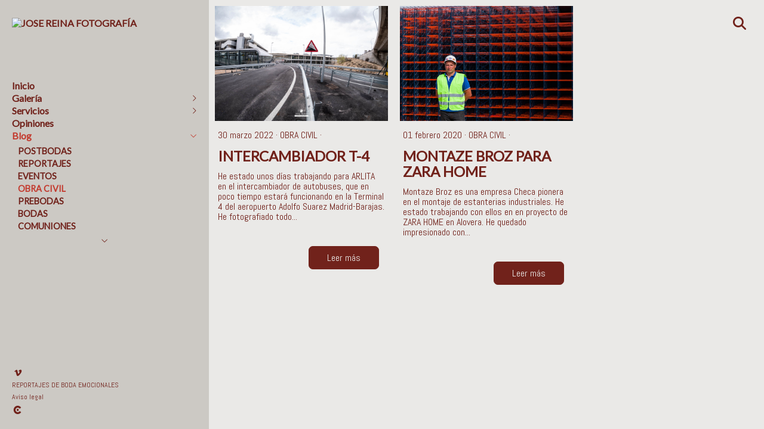

--- FILE ---
content_type: text/html; charset=UTF-8
request_url: https://www.josereina.es/blog/category/obra-civil
body_size: 15426
content:
<!DOCTYPE html>
<html lang="es">

  <head>

    
<style>
html,body{background-color:;}
</style>
<base href="https://www.josereina.es" />
<meta charset="utf-8" />
<meta http-equiv="content-type" content="text/html; charset=utf-8" />
<meta http-equiv="content-language" content="es" />
<title>OBRA CIVIL - JOSE REINA FOTOGRAFÍA</title>
<meta name="description" content="REPORTAJES DE BODA EMOCIONALES. FOTOGRAFIA DE PRODUCTO, EVENTOS, ALCALA DE HENARES, GUADALAJARA, MADRID" />
<meta name="viewport" content="width=device-width, height=device-height, initial-scale=1.0, maximum-scale=1.0, user-scalable=0" />
<meta name="theme-color" content="" />
<link rel="dns-prefetch" href="https://maxcdn.bootstrapcdn.com">
<link rel="dns-prefetch" href="https://cdnjs.cloudflare.com">
<link rel="dns-prefetch" href="https://s3.eu-west-1.amazonaws.com"><link rel="preconnect" href="https://s3.eu-west-1.amazonaws.com" crossorigin="anonymous">
<meta name="generator" content="dinaCMS Arcadina">
<link rel="alternate" href="https://www.josereina.es/rss.xml" title="JOSE REINA FOTOGRAFÍA" type="application/rss+xml" />
<link rel="canonical" href="https://www.josereina.es/blog/category/obra-civil">
<meta property="content:id" content="390" />
<meta property="content:id_sup" content="999992" />
<meta property="content:type" content="blogcat" />

<meta property="og:type" content="article">
<meta property="og:title" content="OBRA CIVIL - JOSE REINA FOTOGRAFÍA">
<meta property="og:description" content="REPORTAJES DE BODA EMOCIONALES. FOTOGRAFIA DE PRODUCTO, EVENTOS, ALCALA DE HENARES, GUADALAJARA, MADRID">
<meta property="og:url" content="https://www.josereina.es/blog/category/obra-civil">
<meta property="og:image" content="https://www.josereina.es/sh/cdn/22435/999999/_logo_20220929093029633565b5c3684.sized.png">
<meta property="og:image:type" content="image/jpeg" />
<meta property="og:image:width" content="640" />
<meta property="og:image:height" content="480" />
<meta name="twitter:card" content="summary_large_image" />
<meta name="twitter:title" content="OBRA CIVIL - JOSE REINA FOTOGRAFÍA" />
<meta name="twitter:description" content="REPORTAJES DE BODA EMOCIONALES. FOTOGRAFIA DE PRODUCTO, EVENTOS, ALCALA DE HENARES, GUADALAJARA, MADRID">
<meta property="twitter:image" content="https://www.josereina.es/sh/cdn/22435/999999/_logo_20220929093029633565b5c3684.sized.png">
<link rel="image_src" href="https://www.josereina.es/sh/cdn/22435/999999/_logo_20220929093029633565b5c3684.sized.png">
<script type="text/javascript">
var DINA_CONTENT_ID=390;
var MODO_WEB='p';
var DINA_URI=["blog","category","obra-civil"]
var HTTP_PROTOCOL='https://'
var IN_DEMOS=false
var IN_MULTINICIO=false
var DINA_MOBILE=false;
var DINA_DEVICE={"type":"Desktop","os":"MacOS","osVersion":"Otros","userAgent":"Chrome","userAgentVersion":"131.0.0.0","force":false,"userAgentString":"Mozilla\/5.0 (Macintosh; Intel Mac OS X 10_15_7) AppleWebKit\/537.36 (KHTML, like Gecko) Chrome\/131.0.0.0 Safari\/537.36; ClaudeBot\/1.0; +claudebot@anthropic.com)"};
var DINA_THEME_NAME='bangkok';
var DINA_THEME_MODULES={"menu":"bangkok","footer":"bangkok","page":"bangkok","inicio":"transparent","intro":"infinite","texto":"bangkok","galeria":"infinite","blog":"infinite","contacto":"bangkok","noticias":"bangkok","libro":"bangkok","galeria_instagram":"basic","menu_mobile":"classic","menu_desktop":"classicv","landing":"basic"};
var DINA_TEMPLATE='blog';
var DINA_THEME_WHITE=false;
var DINA_ENABLE_RESIZE=false;
var DINA_ESCAPED_FRAGMENT=false;
var DINA_ICONS={"500px":"fa-brands fa-500px","ad":"fa-solid fa-ad","address-card-o":"fa-regular fa-address-card","address-card":"fa-regular fa-address-card","alarm-clock":"fa-light fa-alarm-clock","align-center":"fa-solid fa-align-center","align-left":"fa-solid fa-align-left","align-right":"fa-solid fa-align-right","analytics":"fa-solid fa-analytics","angle-double-down":"fa-light fa-angle-double-down","angle-double-left":"fa-light fa-angle-double-left","angle-double-right":"fa-light fa-angle-double-right","angle-double-up":"fa-light fa-angle-double-up","angle-down":"fa-light fa-angle-down","angle-left":"fa-light fa-angle-left","angle-right":"fa-light fa-angle-right","angle-up":"fa-light fa-angle-up","area-chart":"fa-solid fa-chart-area","arrow-circle-o-down":"fa-regular fa-arrow-alt-circle-down","arrow-circle-o-left":"fa-regular fa-arrow-alt-circle-left","arrow-circle-o-right":"fa-regular fa-arrow-alt-circle-right","arrow-circle-o-up":"fa-regular fa-arrow-alt-circle-up","arrow-down":"fa-solid fa-arrow-down","arrow-left":"fa-solid fa-arrow-left","arrow-right":"fa-solid fa-arrow-right","arrow-right-long":"fa-light fa-long-arrow-right","arrow-up":"fa-solid fa-arrow-up","arrows-alt":"fa-solid fa-arrows-alt","arrows-h":"fa-solid fa-arrows-h","arrows-v":"fa-solid fa-arrows-v","arrows":"fa-solid fa-arrows","arrows-light":"fa-light fa-arrows-up-down-left-right","asterisk":"fa-solid fa-asterisk","badge-dollar":"fa-solid fa-badge-dollar","badge-percent":"fa-solid fa-badge-percent","badge":"fa-solid fa-badge","ban":"fa-solid fa-ban","bars":"fa-solid fa-bars","behance":"fa-brands fa-behance","bell-o":"fa-regular fa-bell","blank":"fa-solid fa-fw","blogger-b":"fa-brands fa-blogger-b","blogger":"fa-brands fa-blogger-b","bold":"fa-solid fa-bold","bolt":"fa-solid fa-bolt","book":"fa-solid fa-book","booking":"fa-regular fa-book-user","bookmark":"fa-solid fa-bookmark","brain":"fa-regular fa-head-side-brain","browser":"fa-regular fa-browser","calculator":"fa-solid fa-calculator","calendar":"fa-regular fa-calendar-alt","calendar-add":"fa-regular fa-calendar-plus","calendar-star":"fa-regular fa-calendar-star","calendar-check":"fa-regular fa-calendar-check","camera-retro":"fa-solid fa-camera-retro","camera":"fa-solid fa-camera","card":"fa-solid fa-credit-card","caret-down":"fa-solid fa-caret-down","caret-left":"fa-solid fa-caret-left","caret-right":"fa-solid fa-caret-right","caret-up":"fa-solid fa-caret-up","cart-circle-plus":"fa-solid fa-cart-circle-plus","cart-down":"fa-solid fa-cart-down","cart-left":"fa-solid fa-cart-left","cart-right":"fa-solid fa-cart-right","cart-up":"fa-solid fa-cart-up","certificate":"fa-solid fa-certificate","chart-area":"fa-solid fa-chart-area","chart-bar":"fa-solid fa-chart-bar","chart-line":"fa-solid fa-chart-line","check":"fa-solid fa-check","checked":"fa-solid fa-check-square","check-circle":"fa-solid fa-check-circle","chevron-down":"fa-light fa-chevron-down","previous":"fa-light fa-chevron-left","prev":"fa-light fa-chevron-left","chevron-left":"fa-light fa-chevron-left","chevron-right":"fa-light fa-chevron-right","next":"fa-light fa-chevron-right","chevron-up":"fa-light fa-chevron-up","circle-notch":"fa-solid fa-circle-notch","circle-o-notch":"fa-solid fa-circle-notch fa-spin","circle-thin":"fa-regular fa-circle","circle":"fa-solid fa-circle","clipboard-list-check":"fa-solid fa-clipboard-list-check","clipboard-list":"fa-solid fa-clipboard-list","clipboard":"fa-solid fa-paste","clock-o":"fa-regular fa-clock","clock":"fa-regular fa-clock","clone":"fa-regular fa-clone","close":"fa-light fa-xmark","cloud":"fa-solid fa-cloud","cloud-download":"fa-solid fa-cloud-download","cloud-upload":"fa-solid fa-cloud-upload","cloud-plus":"fa-solid fa-cloud-plus","code":"fa-regular fa-code","cog":"fa-solid fa-cog","columns":"fa-regular fa-columns","comment":"fa-solid fa-comment","commenting-o":"fa-regular fa-commenting","comments-o":"fa-regular fa-comments","comments":"fa-solid fa-comments","compress":"fa-solid fa-compress-alt","connect":"fa-solid fa-right-to-bracket","copy":"fa-solid fa-copy","copyright":"fa-solid fa-copyright","credit-card-alt":"fa-solid fa-credit-card","credit-card":"fa-solid fa-credit-card","crono":"fa-regular fa-stopwatch","crosshairs":"fa-light fa-crosshairs","css3":"fa-brands fa-css3","cubes":"fa-solid fa-cubes","delicious":"fa-brands fa-delicious","desktop":"fa-solid fa-desktop","deviantart":"fa-brands fa-deviantart","dot-circle":"fa-regular fa-dot-circle","download":"fa-solid fa-download","dribbble":"fa-brands fa-dribbble","ellipsis-v":"fa-solid fa-ellipsis-v","email":"fa-solid fa-envelope","envelope-o":"fa-solid fa-envelope","envelope":"fa-solid fa-envelope","envelope-open":"fa-regular fa-envelope-open","eraser":"fa-solid fa-eraser","exchange":"fa-solid fa-exchange","exclamation-circle":"fa-solid fa-exclamation-circle","exclamation-triangle":"fa-solid fa-exclamation-triangle","exclamation":"fa-solid fa-exclamation","expand":"fa-solid fa-expand","external-link":"fa-solid fa-external-link","eye":"fa-solid fa-eye","eye-slash":"fa-solid fa-eye-slash","face-grin":"fa-solid fa-grin","facebook":"fa-brands fa-facebook-f","fast-backward":"fa-solid fa-fast-backward","fast-forward":"fa-solid fa-fast-forward","file-code-o":"fa-regular fa-file-code","file-import":"fa-solid fa-file-import","file-o":"fa-regular fa-file","file-pen":"fa-solid fa-file-pen","file-pdf-o":"fa-regular fa-file-pdf","file-signature":"fa-regular fa-file-signature","file-text-o":"fa-regular fa-file-alt","file-text":"fa-solid fa-file-alt","file-video-o":"fa-regular fa-file-video","file":"fa-solid fa-file","files-o":"fa-regular fa-copy","file-image":"fa-regular fa-file-image","file-edit":"fa-regular fa-file-edit","file-alt":"fa-regular fa-file-alt","flag":"fa-solid fa-flag","flickr":"fa-brands fa-flickr","folder":"fa-solid fa-folder","folder-plus":"fa-solid fa-folder-plus","folders":"fa-solid fa-folders","folder-tree":"fa-solid fa-folder-tree","folder-upload":"fa-solid fa-folder-upload","folder-download":"fa-solid fa-folder-download","folder-open":"fa-solid fa-folder-open","font":"fa-solid fa-font","font-case":"fa-regular fa-font-case","foursquare":"fa-brands fa-foursquare","frown-o":"fa-regular fa-frown","fullscreen-off":"fa-solid fa-compress","fullscreen-on":"fa-solid fa-expand","gifts":"fa-solid fa-gifts","globe":"fa-solid fa-globe-americas","grid":"fa-solid fa-th","google":"fa-brands fa-google","google-plus":"fa-brands fa-google-plus-g","googleplus":"fa-brands fa-google-plus-g","hashtag":"fa-solid fa-hashtag","hdd-o":"fa-regular fa-hdd","heart":"fa-solid fa-heart","heart-circle-plus":"fa-solid fa-heart-circle-plus","help":"fa-solid fa-question-circle","history":"fa-solid fa-history","home":"fa-solid fa-home","hourglass":"fa-solid fa-hourglass","ia":"fa-regular fa-head-side-brain","icons":"fa-solid fa-icons","id-card-o":"fa-regular fa-id-card","id-card":"fa-solid fa-id-card","image-polaroid":"fa-solid fa-image-polaroid","image":"fa-regular fa-image","images":"fa-regular fa-images","info-circle":"fa-solid fa-info-circle","info-questiff":"fa-solid fa-info-question","info-question":"fa-solid fa-info-question","info":"fa-solid fa-info","instagram":"fa-brands fa-instagram","italic":"fa-solid fa-italic","key":"fa-solid fa-key","language":"fa-regular fa-language","laptop":"fa-solid fa-laptop","line-chart":"fa-solid fa-chart-line","link":"fa-solid fa-link","linkedin-in":"fa-brands fa-linkedin-in","linkedin":"fa-brands fa-linkedin-in","list-ol":"fa-solid fa-list-ol","list":"fa-solid fa-list","lock":"fa-solid fa-lock","long-arrow-down":"fa-light fa-long-arrow-down","long-arrow-left":"fa-light fa-long-arrow-left","long-arrow-right":"fa-light fa-long-arrow-right","long-arrow-up":"fa-light fa-long-arrow-up","mail":"fa-solid fa-envelope","mail-bulk":"fa-solid fa-mail-bulk","map-marker":"fa-solid fa-location-dot","map-marker-edit":"fa-solid fa-location-pin","map-o":"fa-solid fa-map","megaphone":"fa-solid fa-megaphone","minus-circle":"fa-solid fa-minus-circle","minus-light":"fa-light fa-minus","minus-square":"fa-regular fa-minus-square","minus":"fa-solid fa-minus","mobile":"fa-solid fa-mobile-alt","money":"fa-regular fa-money-bill-alt","mouse-alt":"fa-regular fa-mouse-alt","music":"fa-solid fa-music","newspaper-o":"fa-regular fa-newspaper","paint-brush":"fa-solid fa-paint-brush","palette":"fa-solid fa-palette","paper-plane":"fa-solid fa-paper-plane","paste":"fa-solid fa-paste","paypal":"fa-brands fa-paypal","pause":"fa-solid fa-pause","pencil":"fa-solid fa-pencil","percent":"fa-solid fa-percent","phone":"fa-solid fa-phone-alt","photo-video":"fa-solid fa-photo-video","picasa":"fa-solid fa-life-ring","picture-o":"fa-regular fa-image","picture":"fa-regular fa-image","pinterest-p":"fa-brands fa-pinterest-p","pinterest":"fa-brands fa-pinterest-p","play-circle":"fa-solid fa-play-circle","play":"fa-solid fa-play","plug":"fa-solid fa-plug","plus-circle":"fa-solid fa-plus-circle","plus-light":"fa-light fa-plus","plus-square":"fa-regular fa-plus-square","plus":"fa-solid fa-plus","portrait":"fa-regular fa-portrait","power-off":"fa-solid fa-power-off","preview":"fa-solid fa-file-search","print":"fa-solid fa-print","prohibited":"fa-solid fa-minus-circle","pulse":"fa-solid fa-spinner fa-pulse","qr-code":"fa-regular fa-qrcode","qrcode":"fa-regular fa-qrcode","question":"fa-solid fa-question-circle","question-circle":"fa-solid fa-question-circle","radio":"fa-regular fa-circle","radio-checked":"fa-regular fa-dot-circle","random":"fa-solid fa-random","receipt":"fa-light fa-receipt","reddit":"fa-brands fa-reddit","redo":"fa-solid fa-redo","refresh":"fa-solid fa-sync","rocket":"fa-regular fa-rocket","rocket-launch":"fa-regular fa-rocket-launch","rss":"fa-solid fa-rss","search-plus":"fa-solid fa-search-plus","search":"fa-solid fa-search","send":"fa-solid fa-paper-plane","sessions":"fa-regular fa-calendar-check","sessiontypes":"fa-regular fa-camera-retro","share-alt":"fa-solid fa-share-alt","share-square-o":"fa-solid fa-share-square","share":"fa-solid fa-share","shipping-fast":"fa-solid fa-shipping-fast","shopping-basket":"fa-solid fa-shopping-basket","shopping-cart-plus":"fa-solid fa-cart-plus","shopping-cart":"fa-solid fa-shopping-cart","sign-in":"fa-solid fa-sign-in","sign-out":"fa-solid fa-sign-out","sitemap":"fa-solid fa-sitemap","skype":"fa-brands fa-skype","sliders-h":"fa-regular fa-sliders-h","sliders-v-square":"fa-solid fa-sliders-v-square","smile-o":"fa-regular fa-smile","sms":"fa-regular fa-sms","sort-alpha-asc":"fa-solid fa-sort-alpha-down","sort":"fa-solid fa-sort","sparkles":"fa-solid fa-sparkles","spin":"fa-spin","spinner-third":"fa-solid fa-spinner-third fa-pulse","star-o":"fa-regular fa-star","star":"fa-solid fa-star","star-half-o":"fa-solid fa-star-half-stroke","stars":"fa-solid fa-stars","step-backward":"fa-solid fa-step-backward","step-forward":"fa-solid fa-step-forward","sticky-note-o":"fa-regular fa-sticky-note","sticky-note":"fa-solid fa-sticky-note","stream":"fa-light fa-stream","sync":"fa-solid fa-sync","table":"fa-light fa-table","tablet":"fa-solid fa-tablet-alt","tachometer":"fa-solid fa-tachometer-alt","tag":"fa-solid fa-tag","tasks":"fa-solid fa-tasks-alt","telegram":"fa-brands fa-telegram","text-width":"fa-regular fa-text-width","th-large":"fa-solid fa-th-large","th":"fa-solid fa-th","thumbs-o-up":"fa-solid fa-thumbs-up","thumbs-up":"fa-solid fa-thumbs-up","thumbtack":"fa-solid fa-thumbtack","tiktok":"fa-brands fa-tiktok","times":"fa-solid fa-xmark","tools":"fa-solid fa-tools","toolbox":"fa-solid fa-toolbox","trash-o":"fa-regular fa-trash-can","trash":"fa-solid fa-trash-can","truck":"fa-solid fa-truck","tumblr":"fa-brands fa-tumblr","twitch":"fa-brands fa-twitch","twitter":"fa-brands fa-x-twitter","unchecked":"fa-regular fa-square","undo":"fa-solid fa-undo","unlock":"fa-solid fa-unlock","upload":"fa-solid fa-upload","upselling":"fa-solid fa-arrow-circle-up","user-edit":"fa-solid fa-user-edit","user-secret":"fa-solid fa-user-secret","user":"fa-solid fa-user","users":"fa-solid fa-users","users-cog":"fa-solid fa-users-cog","video-camera":"fa-solid fa-video","vimeo":"fa-brands fa-vimeo-v","vk":"fa-brands fa-vk","volume-off":"fa-solid fa-volume-off","volume-up":"fa-solid fa-volume-up","wait":"fa-solid fa-circle-notch fa-spin","warning":"fa-solid fa-exclamation-circle","whatsapp":"fa-brands fa-whatsapp","window-maximize":"fa-solid fa-window-maximize","window-minimize":"fa-solid fa-window-minimize","wrench":"fa-solid fa-wrench","yahoo":"fa-brands fa-yahoo","youtube-play":"fa-brands fa-youtube","youtube":"fa-brands fa-youtube"}
</script>

<!-- Structured data LD+JSON -->
<script type="application/ld+json">
{"@context":"http://schema.org","@graph":[{"@type":"WebSite","@id":"https://www.josereina.es","name":"JOSE REINA FOTOGRAFÍA","description":"REPORTAJES DE BODA EMOCIONALES. FOTOGRAFIA DE PRODUCTO, EVENTOS, ALCALA DE HENARES, GUADALAJARA, MADRID","inLanguage":"es"},{"@type":"BreadcrumbList","itemListElement":[{"@type":"ListItem","position":1,"name":"JOSE REINA FOTOGRAFÍA","item":"https://www.josereina.es"},{"@type":"ListItem","position":2,"name":"Categorías blog","item":"https://www.josereina.es/"},{"@type":"ListItem","position":3,"name":"OBRA CIVIL","item":"https://www.josereina.es/blog/category/obra-civil"}]}]}
</script>


<link rel="icon" href="https://cdn1.arcadinacloud.com/22435/999999/_favicon_2025032009524367dbe56b7b3c4.png">
<link rel="apple-touch-icon" href="https://cdn1.arcadinacloud.com/22435/999999/_favicon_2025032009524367dbe56b7b3c4.png">


    
<link rel="stylesheet" type="text/css" href="https://cdnjs.cloudflare.com/ajax/libs/jqueryui/1.11.4/themes/smoothness/jquery-ui.min.css">
<link rel="stylesheet" type="text/css" href="https://maxcdn.bootstrapcdn.com/bootstrap/3.3.6/css/bootstrap.min.css">
<link rel="stylesheet" type="text/css" href="https://kit.fontawesome.com/7dbbd6cc12.css">
<link rel="stylesheet" type="text/css" href="https://static.arcadina.net/dinacms/js/aviso-legal-popup.css?ts=20260116114904">
<link rel="stylesheet" type="text/css" href="https://static.arcadina.net/dinacms/theme2/layouts/css/fixed/cbcontent.css?ts=20260116114904">
<link rel="stylesheet" type="text/css" href="https://static.arcadina.net/dinacms/theme2/layouts/css/fixed/ionicons/css/ionicons.min.css?ts=20260116114904">
<!-- Code snippet to speed up Google Fonts rendering: googlefonts.3perf.com -->
<link rel="dns-prefetch" href="https://fonts.gstatic.com">
<link rel="dns-prefetch" href="https://fonts.googleapis.com">
<link rel="preconnect" href="https://fonts.gstatic.com" crossorigin="anonymous">
<link rel="preconnect" href="https://fonts.googleapis.com" crossorigin="anonymous">
<script type="text/javascript">
!function(e,n,t){"use strict";var o="https://fonts.googleapis.com/css?family=Lato|Abel|Source+Sans+Pro|Rock+Salt&display=swap",r="__3perf_googleFontsStylesheet";function c(e){(n.head||n.body).appendChild(e)}function a(){var e=n.createElement("link");e.href=o,e.rel="stylesheet",c(e)}function f(e){if(!n.getElementById(r)){var t=n.createElement("style");t.id=r,c(t)}n.getElementById(r).innerHTML=e}e.FontFace&&e.FontFace.prototype.hasOwnProperty("display")?(t[r]&&f(t[r]),fetch(o).then(function(e){return e.text()}).then(function(e){return e.replace(/@font-face {/g,"@font-face{font-display:swap;")}).then(function(e){return t[r]=e}).then(f).catch(a)):a()}(window,document,localStorage);
</script>
<!-- End of code snippet for Google Fonts -->
<link rel="preload" href="https://www.josereina.es/content/css/bundle-blog.css?ts=20260118024526" as="style" />
<link rel="stylesheet" type="text/css" href="https://www.josereina.es/content/css/bundle-blog.css?ts=20260118024526" />


    


    
<style></style><style>
            .infinite-text-hide{
              opacity: 1 !important;
            }
          
        @media(max-width: 801px){
          .template-blog.base-module-infinite .post-items{
            padding-top: 10px;
            padding-bottom: 10px;
          }
        }
      
            @media (min-width: 801px) {
              .post-items,
              .post-items-grande {
                width: calc(100% - 20px);
              }

              
        .template-blog.base-module-infinite .post-items,
        .template-blog.base-module-infinite .post-items-grande{
          margin: 10px;
        }
      
            }
            @media (min-width: 760px) {
              .post-items {
                width: calc(50% - 20px);
              }

              .post-items-grande {
                width: calc(100% - 20px);
              }

              
        .template-blog.base-module-infinite .post-items,
        .template-blog.base-module-infinite .post-items-grande{
          margin: 10px;
        }
      
            }
            @media (min-width: 952px) {
              .post-items {
                width: calc(33.33333333% - 20px);
              }

              .post-items-grande {
                width: calc(66.66666666% - 20px);
              }

              
        .template-blog.base-module-infinite .post-items,
        .template-blog.base-module-infinite .post-items-grande{
          margin: 10px;
        }
      
            }.infinite-post-head,
            .content-blog-title,
            .infinite-blog-post-head,
            .post-head{
              text-align: left !important;
            }
           
      .infinite-post .infinite-post-img:hover img{
        opacity: 0.7;
      }
    </style><style>@media(max-width: 801px){
          .content-footer{
            background-color: transparent;
          }
          body:not(.template-inicio) #arizona-main .arizona-footer,
          body:not(.template-inicio) #bangkok-main .bangkok-footer,
          body:not(.template-inicio) #cairo2-main .cairo2-footer:not(.bottom-align-text),
          body:not(.template-inicio) #newyork2-main footer.newyork2-footer,
          body:not(.template-inicio) #sydney2-main .sydney2-footer,
          body:not(.template-inicio) #tokyo2-main .tokyo2-footer,
          body:not(.template-inicio) #venezia2-main .venezia2-footer{
            background-color: rgba(234,233,231,0.99) !important;
          }
        }</style><style type='text/css'>@media(min-width: 801px){}</style><style>
          .content-module-menu_desktop.menu-classicv .opcion-blog ul{
            text-transform:uppercase
          }
        </style><style>
          .content-module-menu_mobile.menu-classic .item-toggle-999992{
            text-transform:uppercase
          }
        @media(max-width: 801px){}</style>

    
<script type="text/javascript" src="https://cdnjs.cloudflare.com/ajax/libs/jquery/1.11.1/jquery.min.js"></script>
<script type="text/javascript" src="https://cdnjs.cloudflare.com/ajax/libs/jqueryui/1.11.4/jquery-ui.min.js"></script>
<script type="text/javascript" src="https://cdnjs.cloudflare.com/ajax/libs/jquery-migrate/1.3.0/jquery-migrate.min.js"></script>
<script type="text/javascript" src="https://cdnjs.cloudflare.com/ajax/libs/js-cookie/2.2.1/js.cookie.min.js"></script>
<script type="text/javascript" src="https://maxcdn.bootstrapcdn.com/bootstrap/3.3.6/js/bootstrap.min.js"></script>
<script type="text/javascript" src="https://static.arcadina.net/dinacms/js/basic.js?ts=20260116114904"></script>
<script type="text/javascript" src="https://static.arcadina.net/dinacms/js/aviso-legal-popup.js?ts=20260116114904"></script>
<script type="text/javascript" src="https://static.arcadina.net/dinacms/js/dinaicon.js?ts=20260116114904"></script>
<script type="text/javascript">
var DINA_URI = ["blog","category","obra-civil"];
var DINA_WEB_URL = "https://www.josereina.es";
var DINA_GESTION_URL = "https://www.josereina.es/gestion";
var DINA_THEME_URL = "https://www.josereina.es/theme/bangkok";
var DINA_AUTH_TOKEN = "37d25193073979d46bad1f05e2870a44";
var video_auto = "0";
var FB_VERSION = "v2.9";
var FB_ID = "";
var txt_img_protect = "Esta imagen contiene copyright. Todos los derechos reservados. Prohibido su uso no autorizado.";
var DINA_DEVICE=getDinaDevice();
var DINA_ICONS={"500px":"fa-brands fa-500px","ad":"fa-solid fa-ad","address-card-o":"fa-regular fa-address-card","address-card":"fa-regular fa-address-card","alarm-clock":"fa-light fa-alarm-clock","align-center":"fa-solid fa-align-center","align-left":"fa-solid fa-align-left","align-right":"fa-solid fa-align-right","analytics":"fa-solid fa-analytics","angle-double-down":"fa-light fa-angle-double-down","angle-double-left":"fa-light fa-angle-double-left","angle-double-right":"fa-light fa-angle-double-right","angle-double-up":"fa-light fa-angle-double-up","angle-down":"fa-light fa-angle-down","angle-left":"fa-light fa-angle-left","angle-right":"fa-light fa-angle-right","angle-up":"fa-light fa-angle-up","area-chart":"fa-solid fa-chart-area","arrow-circle-o-down":"fa-regular fa-arrow-alt-circle-down","arrow-circle-o-left":"fa-regular fa-arrow-alt-circle-left","arrow-circle-o-right":"fa-regular fa-arrow-alt-circle-right","arrow-circle-o-up":"fa-regular fa-arrow-alt-circle-up","arrow-down":"fa-solid fa-arrow-down","arrow-left":"fa-solid fa-arrow-left","arrow-right":"fa-solid fa-arrow-right","arrow-right-long":"fa-light fa-long-arrow-right","arrow-up":"fa-solid fa-arrow-up","arrows-alt":"fa-solid fa-arrows-alt","arrows-h":"fa-solid fa-arrows-h","arrows-v":"fa-solid fa-arrows-v","arrows":"fa-solid fa-arrows","arrows-light":"fa-light fa-arrows-up-down-left-right","asterisk":"fa-solid fa-asterisk","badge-dollar":"fa-solid fa-badge-dollar","badge-percent":"fa-solid fa-badge-percent","badge":"fa-solid fa-badge","ban":"fa-solid fa-ban","bars":"fa-solid fa-bars","behance":"fa-brands fa-behance","bell-o":"fa-regular fa-bell","blank":"fa-solid fa-fw","blogger-b":"fa-brands fa-blogger-b","blogger":"fa-brands fa-blogger-b","bold":"fa-solid fa-bold","bolt":"fa-solid fa-bolt","book":"fa-solid fa-book","booking":"fa-regular fa-book-user","bookmark":"fa-solid fa-bookmark","brain":"fa-regular fa-head-side-brain","browser":"fa-regular fa-browser","calculator":"fa-solid fa-calculator","calendar":"fa-regular fa-calendar-alt","calendar-add":"fa-regular fa-calendar-plus","calendar-star":"fa-regular fa-calendar-star","calendar-check":"fa-regular fa-calendar-check","camera-retro":"fa-solid fa-camera-retro","camera":"fa-solid fa-camera","card":"fa-solid fa-credit-card","caret-down":"fa-solid fa-caret-down","caret-left":"fa-solid fa-caret-left","caret-right":"fa-solid fa-caret-right","caret-up":"fa-solid fa-caret-up","cart-circle-plus":"fa-solid fa-cart-circle-plus","cart-down":"fa-solid fa-cart-down","cart-left":"fa-solid fa-cart-left","cart-right":"fa-solid fa-cart-right","cart-up":"fa-solid fa-cart-up","certificate":"fa-solid fa-certificate","chart-area":"fa-solid fa-chart-area","chart-bar":"fa-solid fa-chart-bar","chart-line":"fa-solid fa-chart-line","check":"fa-solid fa-check","checked":"fa-solid fa-check-square","check-circle":"fa-solid fa-check-circle","chevron-down":"fa-light fa-chevron-down","previous":"fa-light fa-chevron-left","prev":"fa-light fa-chevron-left","chevron-left":"fa-light fa-chevron-left","chevron-right":"fa-light fa-chevron-right","next":"fa-light fa-chevron-right","chevron-up":"fa-light fa-chevron-up","circle-notch":"fa-solid fa-circle-notch","circle-o-notch":"fa-solid fa-circle-notch fa-spin","circle-thin":"fa-regular fa-circle","circle":"fa-solid fa-circle","clipboard-list-check":"fa-solid fa-clipboard-list-check","clipboard-list":"fa-solid fa-clipboard-list","clipboard":"fa-solid fa-paste","clock-o":"fa-regular fa-clock","clock":"fa-regular fa-clock","clone":"fa-regular fa-clone","close":"fa-light fa-xmark","cloud":"fa-solid fa-cloud","cloud-download":"fa-solid fa-cloud-download","cloud-upload":"fa-solid fa-cloud-upload","cloud-plus":"fa-solid fa-cloud-plus","code":"fa-regular fa-code","cog":"fa-solid fa-cog","columns":"fa-regular fa-columns","comment":"fa-solid fa-comment","commenting-o":"fa-regular fa-commenting","comments-o":"fa-regular fa-comments","comments":"fa-solid fa-comments","compress":"fa-solid fa-compress-alt","connect":"fa-solid fa-right-to-bracket","copy":"fa-solid fa-copy","copyright":"fa-solid fa-copyright","credit-card-alt":"fa-solid fa-credit-card","credit-card":"fa-solid fa-credit-card","crono":"fa-regular fa-stopwatch","crosshairs":"fa-light fa-crosshairs","css3":"fa-brands fa-css3","cubes":"fa-solid fa-cubes","delicious":"fa-brands fa-delicious","desktop":"fa-solid fa-desktop","deviantart":"fa-brands fa-deviantart","dot-circle":"fa-regular fa-dot-circle","download":"fa-solid fa-download","dribbble":"fa-brands fa-dribbble","ellipsis-v":"fa-solid fa-ellipsis-v","email":"fa-solid fa-envelope","envelope-o":"fa-solid fa-envelope","envelope":"fa-solid fa-envelope","envelope-open":"fa-regular fa-envelope-open","eraser":"fa-solid fa-eraser","exchange":"fa-solid fa-exchange","exclamation-circle":"fa-solid fa-exclamation-circle","exclamation-triangle":"fa-solid fa-exclamation-triangle","exclamation":"fa-solid fa-exclamation","expand":"fa-solid fa-expand","external-link":"fa-solid fa-external-link","eye":"fa-solid fa-eye","eye-slash":"fa-solid fa-eye-slash","face-grin":"fa-solid fa-grin","facebook":"fa-brands fa-facebook-f","fast-backward":"fa-solid fa-fast-backward","fast-forward":"fa-solid fa-fast-forward","file-code-o":"fa-regular fa-file-code","file-import":"fa-solid fa-file-import","file-o":"fa-regular fa-file","file-pen":"fa-solid fa-file-pen","file-pdf-o":"fa-regular fa-file-pdf","file-signature":"fa-regular fa-file-signature","file-text-o":"fa-regular fa-file-alt","file-text":"fa-solid fa-file-alt","file-video-o":"fa-regular fa-file-video","file":"fa-solid fa-file","files-o":"fa-regular fa-copy","file-image":"fa-regular fa-file-image","file-edit":"fa-regular fa-file-edit","file-alt":"fa-regular fa-file-alt","flag":"fa-solid fa-flag","flickr":"fa-brands fa-flickr","folder":"fa-solid fa-folder","folder-plus":"fa-solid fa-folder-plus","folders":"fa-solid fa-folders","folder-tree":"fa-solid fa-folder-tree","folder-upload":"fa-solid fa-folder-upload","folder-download":"fa-solid fa-folder-download","folder-open":"fa-solid fa-folder-open","font":"fa-solid fa-font","font-case":"fa-regular fa-font-case","foursquare":"fa-brands fa-foursquare","frown-o":"fa-regular fa-frown","fullscreen-off":"fa-solid fa-compress","fullscreen-on":"fa-solid fa-expand","gifts":"fa-solid fa-gifts","globe":"fa-solid fa-globe-americas","grid":"fa-solid fa-th","google":"fa-brands fa-google","google-plus":"fa-brands fa-google-plus-g","googleplus":"fa-brands fa-google-plus-g","hashtag":"fa-solid fa-hashtag","hdd-o":"fa-regular fa-hdd","heart":"fa-solid fa-heart","heart-circle-plus":"fa-solid fa-heart-circle-plus","help":"fa-solid fa-question-circle","history":"fa-solid fa-history","home":"fa-solid fa-home","hourglass":"fa-solid fa-hourglass","ia":"fa-regular fa-head-side-brain","icons":"fa-solid fa-icons","id-card-o":"fa-regular fa-id-card","id-card":"fa-solid fa-id-card","image-polaroid":"fa-solid fa-image-polaroid","image":"fa-regular fa-image","images":"fa-regular fa-images","info-circle":"fa-solid fa-info-circle","info-questiff":"fa-solid fa-info-question","info-question":"fa-solid fa-info-question","info":"fa-solid fa-info","instagram":"fa-brands fa-instagram","italic":"fa-solid fa-italic","key":"fa-solid fa-key","language":"fa-regular fa-language","laptop":"fa-solid fa-laptop","line-chart":"fa-solid fa-chart-line","link":"fa-solid fa-link","linkedin-in":"fa-brands fa-linkedin-in","linkedin":"fa-brands fa-linkedin-in","list-ol":"fa-solid fa-list-ol","list":"fa-solid fa-list","lock":"fa-solid fa-lock","long-arrow-down":"fa-light fa-long-arrow-down","long-arrow-left":"fa-light fa-long-arrow-left","long-arrow-right":"fa-light fa-long-arrow-right","long-arrow-up":"fa-light fa-long-arrow-up","mail":"fa-solid fa-envelope","mail-bulk":"fa-solid fa-mail-bulk","map-marker":"fa-solid fa-location-dot","map-marker-edit":"fa-solid fa-location-pin","map-o":"fa-solid fa-map","megaphone":"fa-solid fa-megaphone","minus-circle":"fa-solid fa-minus-circle","minus-light":"fa-light fa-minus","minus-square":"fa-regular fa-minus-square","minus":"fa-solid fa-minus","mobile":"fa-solid fa-mobile-alt","money":"fa-regular fa-money-bill-alt","mouse-alt":"fa-regular fa-mouse-alt","music":"fa-solid fa-music","newspaper-o":"fa-regular fa-newspaper","paint-brush":"fa-solid fa-paint-brush","palette":"fa-solid fa-palette","paper-plane":"fa-solid fa-paper-plane","paste":"fa-solid fa-paste","paypal":"fa-brands fa-paypal","pause":"fa-solid fa-pause","pencil":"fa-solid fa-pencil","percent":"fa-solid fa-percent","phone":"fa-solid fa-phone-alt","photo-video":"fa-solid fa-photo-video","picasa":"fa-solid fa-life-ring","picture-o":"fa-regular fa-image","picture":"fa-regular fa-image","pinterest-p":"fa-brands fa-pinterest-p","pinterest":"fa-brands fa-pinterest-p","play-circle":"fa-solid fa-play-circle","play":"fa-solid fa-play","plug":"fa-solid fa-plug","plus-circle":"fa-solid fa-plus-circle","plus-light":"fa-light fa-plus","plus-square":"fa-regular fa-plus-square","plus":"fa-solid fa-plus","portrait":"fa-regular fa-portrait","power-off":"fa-solid fa-power-off","preview":"fa-solid fa-file-search","print":"fa-solid fa-print","prohibited":"fa-solid fa-minus-circle","pulse":"fa-solid fa-spinner fa-pulse","qr-code":"fa-regular fa-qrcode","qrcode":"fa-regular fa-qrcode","question":"fa-solid fa-question-circle","question-circle":"fa-solid fa-question-circle","radio":"fa-regular fa-circle","radio-checked":"fa-regular fa-dot-circle","random":"fa-solid fa-random","receipt":"fa-light fa-receipt","reddit":"fa-brands fa-reddit","redo":"fa-solid fa-redo","refresh":"fa-solid fa-sync","rocket":"fa-regular fa-rocket","rocket-launch":"fa-regular fa-rocket-launch","rss":"fa-solid fa-rss","search-plus":"fa-solid fa-search-plus","search":"fa-solid fa-search","send":"fa-solid fa-paper-plane","sessions":"fa-regular fa-calendar-check","sessiontypes":"fa-regular fa-camera-retro","share-alt":"fa-solid fa-share-alt","share-square-o":"fa-solid fa-share-square","share":"fa-solid fa-share","shipping-fast":"fa-solid fa-shipping-fast","shopping-basket":"fa-solid fa-shopping-basket","shopping-cart-plus":"fa-solid fa-cart-plus","shopping-cart":"fa-solid fa-shopping-cart","sign-in":"fa-solid fa-sign-in","sign-out":"fa-solid fa-sign-out","sitemap":"fa-solid fa-sitemap","skype":"fa-brands fa-skype","sliders-h":"fa-regular fa-sliders-h","sliders-v-square":"fa-solid fa-sliders-v-square","smile-o":"fa-regular fa-smile","sms":"fa-regular fa-sms","sort-alpha-asc":"fa-solid fa-sort-alpha-down","sort":"fa-solid fa-sort","sparkles":"fa-solid fa-sparkles","spin":"fa-spin","spinner-third":"fa-solid fa-spinner-third fa-pulse","star-o":"fa-regular fa-star","star":"fa-solid fa-star","star-half-o":"fa-solid fa-star-half-stroke","stars":"fa-solid fa-stars","step-backward":"fa-solid fa-step-backward","step-forward":"fa-solid fa-step-forward","sticky-note-o":"fa-regular fa-sticky-note","sticky-note":"fa-solid fa-sticky-note","stream":"fa-light fa-stream","sync":"fa-solid fa-sync","table":"fa-light fa-table","tablet":"fa-solid fa-tablet-alt","tachometer":"fa-solid fa-tachometer-alt","tag":"fa-solid fa-tag","tasks":"fa-solid fa-tasks-alt","telegram":"fa-brands fa-telegram","text-width":"fa-regular fa-text-width","th-large":"fa-solid fa-th-large","th":"fa-solid fa-th","thumbs-o-up":"fa-solid fa-thumbs-up","thumbs-up":"fa-solid fa-thumbs-up","thumbtack":"fa-solid fa-thumbtack","tiktok":"fa-brands fa-tiktok","times":"fa-solid fa-xmark","tools":"fa-solid fa-tools","toolbox":"fa-solid fa-toolbox","trash-o":"fa-regular fa-trash-can","trash":"fa-solid fa-trash-can","truck":"fa-solid fa-truck","tumblr":"fa-brands fa-tumblr","twitch":"fa-brands fa-twitch","twitter":"fa-brands fa-x-twitter","unchecked":"fa-regular fa-square","undo":"fa-solid fa-undo","unlock":"fa-solid fa-unlock","upload":"fa-solid fa-upload","upselling":"fa-solid fa-arrow-circle-up","user-edit":"fa-solid fa-user-edit","user-secret":"fa-solid fa-user-secret","user":"fa-solid fa-user","users":"fa-solid fa-users","users-cog":"fa-solid fa-users-cog","video-camera":"fa-solid fa-video","vimeo":"fa-brands fa-vimeo-v","vk":"fa-brands fa-vk","volume-off":"fa-solid fa-volume-off","volume-up":"fa-solid fa-volume-up","wait":"fa-solid fa-circle-notch fa-spin","warning":"fa-solid fa-exclamation-circle","whatsapp":"fa-brands fa-whatsapp","window-maximize":"fa-solid fa-window-maximize","window-minimize":"fa-solid fa-window-minimize","wrench":"fa-solid fa-wrench","yahoo":"fa-brands fa-yahoo","youtube-play":"fa-brands fa-youtube","youtube":"fa-brands fa-youtube"}
var IN_MULTINICIO=false;
</script>
<script type="text/javascript" src="https://www.josereina.es/content/css/bundle-blog.js?ts=20260118024526"></script>
<script type="text/javascript">
var winw = $(window).width(), winh = $(window).height();
var socialnet_share=false;
setDeviceCSSAttr();
</script>
<script type="text/javascript">
var DINA_CURRENT_LANGUAGE="es";
var DINA_MULTIDIOMA=false;
</script>

<script>
accounting.settings = {
  currency: {
              precision: 2,
              thousand:  '.',
              decimal:   ',',
              symbol:    '€',
              format:    '%v %s',
              position:  0
            },
  number: 	{
              precision: 2,
              thousand:  '.',
              decimal:   ','
            }
};

$(document).ready(() => {

  $('.numeric-integer')
    .css('text-align','right')
    .autoNumeric(
        'init',
        {
          mDec: 0,
          aSep: accounting.settings.number.thousand,
          aDec: accounting.settings.number.decimal,
          aSign: '',
          wEmpty: 'zero'
        }
      );

  $('.currency')
    .css('text-align','right')
    .autoNumeric(
      'init',
      {
        mDec: accounting.settings.currency.precision,
        aSep: accounting.settings.currency.thousand,
        aDec: accounting.settings.currency.decimal,
        wEmpty: 'zero',
        aSign: ' €',
        pSign: (accounting.settings.currency.position <= 1 ? 's' : 'p')
      });

});
</script>

    


    <script type="text/javascript">
      $(window).load(function () {
        scrollToTop.init();
      });
    </script>

    
<script type='text/javascript'>$(window).load(function(){
            Holder.addTheme('blog', {
              bg: '#eeeeee',
              fg: '#eeeeee',
              text: '#eeeeee',
              size: 1
            })
        $('img.lazy').lazyload({
                      threshold : 200,
                      skip_invisible: false
                    });});</script><script>
        $(document).ready(function(){
          mq = window.matchMedia('(min-width:801px)');
          if(mq){
            $('.template-blog.base-module-infinite .infinite-blog-search-index').css({top : '+=17px', right : '+=5px'})
          }
        });
      </script>

    


    
<script>
(function(i,s,o,g,r,a,m){i['GoogleAnalyticsObject']=r;i[r]=i[r]||function(){
(i[r].q=i[r].q||[]).push(arguments)},i[r].l=1*new Date();a=s.createElement(o),
m=s.getElementsByTagName(o)[0];a.async=1;a.src=g;m.parentNode.insertBefore(a,m)
})(window,document,'script','//www.google-analytics.com/analytics.js','ga');
ga('create', 'UA-151314823-1-1', {'cookieDomain': 'www.josereina.es'});
ga('send', 'pageview');
</script>
<style></style>

  </head>

  <body oncontextmenu="return false" ondragstart="return false" onselectstart="return false" onselect="return false" class="layout-bangkok template-blog base-module-infinite base-module-menu_desktop-classicv base-module-menu_mobile-classic device-type-desktop   gallery-default-normal" data-template="blog" data-module="infinite">
    

    <div class="bangkok-fixed-img content-fixed-img bangkok-type-blog"></div>
    <div class="container-fluid h100">
      <div id="bangkok-main" class="row h100 content-main">
        <div id="lside" class="bangkok-lside content-menu menu-loading">
          <div class="bangkok-logo mobile-header-logo">
            <a href="https://www.josereina.es">
              <img class="img-responsive" alt="JOSE REINA FOTOGRAFÍA" src="https://cdn1.arcadinacloud.com/22435/999999/_logo_20220929093029633565b5c3684.sized.png">
            </a>
          </div>
          <div class="bangkok-mobile-social mobile-header-socialnet center-block text-center">
            <div class="bangkok-footer-socialicons">
              <div id='socialnet' class='socialnet-icons social-theme2'>
        <a id="socialnet-fa-vimeo" alt="Vimeo" href="https://vimeo.com/josereina" target="_blank" rel="nofollow" data-title="Vimeo">  <div class="fa-socialnet socialnet-fa-vimeo design-btn-relleno-color design-btn-form-social design-type-social design-btn-form-solo" style="display:flex;align-items:center;justify-content:center;">    <i class=" fa-brands fa-vimeo-v default-fasize hide-fa"></i>  </div></a> 
        <div id='socialnet-more' class='socialnet-more social-more-theme2'>
          
        </div>
        
    </div>
            </div>
          </div>
          <!-- Menú mobile -->
<div class="content-module-menu_mobile menu-classic" style="text-transform:none">
	<div class="mobile-classic-navbar-header-mobile" style="display: none"></div>
  <div class="mobile-classic-navbar-header col-xs-12">
    <div class="col-xs-2 mobile-classic-mobile-idioma"><!-- Selector idioma mobile -->
      
    </div>
    <div class="col-xs-8 mobile-classic-navbar-header-title mobile-menu-show"><!-- Menú -->
      <a class="mobile-classic-navbar-toggle">
        OBRA CIVIL
        <span class='default-fasize icon-wrapper'><i class='fa-solid fa-bars fa-1x'></i></span>
      </a>
    </div>

    <div class="col-xs-2 mobile-classic-blog-search-mobile">
      
    <script>
      $(window).load(function(){
        theme2BlogSearch.init();
      });
    </script>
  
    <div class=''>
      <!--<div class="contact-mobile-icons icons-zone-menu"><a id="dir_llamada" class="mobile-icon-call" href="tel://+34650421263"><span class='default-fasize icon-wrapper'><i class='fa-solid fa-phone-alt'></i></span></a><a id="dir_sms" class="mobile-icon-sms" href="sms:+34650421263"><span class='default-fasize icon-wrapper'><i class='fa-regular fa-commenting'></i></span></a><a id="dir_whatsapp" class="mobile-icon-whatsapp" href="https://api.whatsapp.com/send?phone=34650421263"><span class='default-fasize icon-wrapper'><i class='fa-brands fa-whatsapp'></i></span></a></div>-->
      <div class='blog-search-mobile in-menu' style='text-align: right; padding-top: 7px;'>
        <a class='blog-search-btn-index'>
          <span class='default-fasize icon-wrapper'><i class='fa-solid fa-search'></i></span></i>
        </a>
      </div>
    </div>
  
    </div>
    
    <div class='blog-search-input-mobile' style='display: none;' role='navigation'>
      <input class='blog-search-input' type='text' placeholder='Buscar' value=''>
    </div>
  

    <div class="mobile-classic-navbar-block col-sm-12 col-lg-12 col-md-12 col-xs-12 nopadding mobile-menu-content menu-mobile-hide">
      <div class="azirona-menu-zonemenu menu-principal">
        <div class="espacio-centrar-menu"></div>
        <div class="mobile-classic-navbar-menu menu-centered">
          <nav class="mobile-classic-navbar menu">
            <div class="container-fluid">
              <div class="mobile-classic-navbar-collapse hide-menu">
                <ul class="mobile-classic-menu-ul navbar-nav">
                  <li id="menu-249" class="      " data-id="249" data-id_sup="0">
                    <a href="https://www.josereina.es"   data-title="Inicio" data-level="" >
                      Inicio
                    </a>
                  </li>
                  <li id="menu-1" class="dropdown      " data-id="1" data-id_sup="0">
                    <a href="https://www.josereina.es/galeria"   data-title="Galería" data-level="" >
                      Galería
                    </a>
                  </li>
                  <li id="menu-6255" class="  submenu level-1   item-toggle-1 item-toggle-1" data-id="6255" data-id_sup="1">
                    <a href="https://www.josereina.es/galeria/bodas1" class="cat-6255"  data-title="BODAS" data-level="1" >
                      BODAS
                    </a>
                  </li>
                  <li id="menu-6220" class="  submenu level-1   item-toggle-1 item-toggle-1" data-id="6220" data-id_sup="1">
                    <a href="https://www.josereina.es/galeria/blanco-y-negro" class="cat-6220"  data-title="PREBODAS" data-level="1" >
                      PREBODAS
                    </a>
                  </li>
                  <li id="menu-6181" class="  submenu level-1   item-toggle-1 item-toggle-1" data-id="6181" data-id_sup="1">
                    <a href="https://www.josereina.es/galeria/seleccion" class="cat-6181"  data-title="POSTBODAS" data-level="1" >
                      POSTBODAS
                    </a>
                  </li>
                  <li id="menu-320" class="      " data-id="320" data-id_sup="0">
                    <a href="https://www.josereina.es/servicios"   data-title="Servicios" data-level="" >
                      Servicios
                    </a>
                  </li>
                  <li id="menu-486" class="  submenu level-1   item-toggle-320 item-toggle-320" data-id="486" data-id_sup="320">
                    <a href="https://www.josereina.es/servicios/producto" class="cat-486"  data-title="Producto" data-level="1" si>
                      Producto
                    </a>
                  </li>
                  <li id="menu-14" class="      " data-id="14" data-id_sup="0">
                    <a href="https://www.josereina.es/opiniones"   data-title="Opiniones" data-level="" >
                      Opiniones
                    </a>
                  </li>
                  <li id="menu-13" class=" activo normal     " data-id="13" data-id_sup="0">
                    <a href="https://www.josereina.es/blog"   data-title="Blog" data-level="" >
                      Blog
                    </a>
                  </li>
                  <li id="menu-4153" class="  submenu level-1 submenu-active  item-toggle-13 item-toggle-999992" data-id="4153" data-id_sup="999992">
                    <a href="https://www.josereina.es/blog/category/postbodas" class="cat-4153"  data-title="POSTBODAS" data-level="1" >
                      POSTBODAS
                    </a>
                  </li>
                  <li id="menu-388" class="  submenu level-1 submenu-active  item-toggle-13 item-toggle-999992" data-id="388" data-id_sup="999992">
                    <a href="https://www.josereina.es/blog/category/reportajes" class="cat-388"  data-title="REPORTAJES" data-level="1" >
                      REPORTAJES
                    </a>
                  </li>
                  <li id="menu-389" class="  submenu level-1 submenu-active  item-toggle-13 item-toggle-999992" data-id="389" data-id_sup="999992">
                    <a href="https://www.josereina.es/blog/category/eventos" class="cat-389"  data-title="EVENTOS" data-level="1" >
                      EVENTOS
                    </a>
                  </li>
                  <li id="menu-390" class=" activo submenu level-1 submenu-active  item-toggle-13 item-toggle-999992" data-id="390" data-id_sup="999992">
                    <a href="https://www.josereina.es/blog/category/obra-civil" class="cat-390"  data-title="OBRA CIVIL" data-level="1" >
                      OBRA CIVIL
                    </a>
                  </li>
                  <li id="menu-6902" class="  submenu level-1 submenu-active  item-toggle-13 item-toggle-999992" data-id="6902" data-id_sup="999992">
                    <a href="https://www.josereina.es/blog/category/prebodas" class="cat-6902"  data-title="PREBODAS" data-level="1" >
                      PREBODAS
                    </a>
                  </li>
                  <li id="menu-7063" class="  submenu level-1 submenu-active  item-toggle-13 item-toggle-999992" data-id="7063" data-id_sup="999992">
                    <a href="https://www.josereina.es/blog/category/bodas2" class="cat-7063"  data-title="BODAS" data-level="1" >
                      BODAS
                    </a>
                  </li>
                  <li id="menu-8251" class="  submenu level-1 submenu-active  item-toggle-13 item-toggle-999992" data-id="8251" data-id_sup="999992">
                    <a href="https://www.josereina.es/blog/category/comuniones" class="cat-8251"  data-title="COMUNIONES" data-level="1" >
                      COMUNIONES
                    </a>
                  </li>
                  <li id="menu-8838" class="  submenu level-1 submenu-active  item-toggle-13 item-toggle-999992" data-id="8838" data-id_sup="999992">
                    <a href="https://www.josereina.es/blog/category/interiores" class="cat-8838"  data-title="INTERIORES" data-level="1" >
                      INTERIORES
                    </a>
                  </li>
                  <li id="menu-6180" class="      " data-id="6180" data-id_sup="0">
                    <a href="https://www.josereina.es/tienda-online"   data-title="Tienda online" data-level="" >
                      Tienda online
                    </a>
                  </li>
                  <li id="menu-5" class="      " data-id="5" data-id_sup="0">
                    <a href="https://www.josereina.es/contacto"   data-title="Contacto" data-level="" >
                      Contacto
                    </a>
                  </li>


                    <div class="contact-mobile-icons icons-zone-menu"><a id="dir_llamada" class="mobile-icon-call" href="tel://+34650421263"><span class='default-fasize icon-wrapper'><i class='fa-solid fa-phone-alt'></i></span></a><a id="dir_sms" class="mobile-icon-sms" href="sms:+34650421263"><span class='default-fasize icon-wrapper'><i class='fa-regular fa-commenting'></i></span></a><a id="dir_whatsapp" class="mobile-icon-whatsapp" href="https://api.whatsapp.com/send?phone=34650421263"><span class='default-fasize icon-wrapper'><i class='fa-brands fa-whatsapp'></i></span></a></div>
                </ul>
              </div><!-- /.navbar-collapse -->

            </div><!-- /.container-fluid -->
          </nav>
        </div>
      </div>
    </div>


  </div>
</div>

<script>
  // classic / menu_mobile.html
  var option = isNaN(390) ? 0 : 390;
  var activeOptionMenu = 'menu-'+option;
</script>

<!-- Menú desktop -->
<div class="content-module-menu_desktop menu-classicv">
  
  
  <div class="desktop-classicv-menu-first menu-principal" style="text-transform:none">
    <div class="desktop-classicv-menu-srollup scrollable-up center-block text-center">
      <i class="fa-light fa-angle-up default-fasize fa-lg scrollup" aria-hidden="true"></i>
    </div>
    <nav class="desktop-classicv-navbar content-menu menu-acordeon mobile-menu-content" role="navigation">
      <div class="desktop-classicv-menu-ul nav"> <!-- nav: css de bootstrap -->
        <ul id="submenu-0" class="menu-lista menu-left menu-acordeon"><li id="menu-249" class="level-0" data-id="249" data-id_sup="0"><div class="a-options"><a href="https://www.josereina.es"  title="" class="title-option "data-title="Inicio" >Inicio</a></div></li><li id="menu-1" class="dropdown level-0" data-id="1" data-id_sup="0"><div class="a-options"><a href="https://www.josereina.es/galeria"  title="" class="title-option "data-title="Galería" onclick="verticalMenuList.mobileDropdown(this)">Galería</a><a class="click-option" data-target="submenu-1" data-level="0" title="Ver opciones">
                                  <i class="fa-light fa-angle-right default-fasize" aria-hidden="true" data-collapse="fa-light fa-angle-right default-fasize" data-success="fa-light fa-angle-down default-fasize"></i>
                                </a></div><ul id="submenu-1" class="sub-opciones level-up-1 submenu-1 "><li id="menu-6255" class="submenu level-1 " data-id="6255" data-id_sup="1"><div class="a-options"><a href="https://www.josereina.es/galeria/bodas1"  title="" class="title-option cat-6255 "data-title="BODAS" data-level="1" >BODAS</a></div></li><li id="menu-6220" class="submenu level-1 " data-id="6220" data-id_sup="1"><div class="a-options"><a href="https://www.josereina.es/galeria/blanco-y-negro"  title="" class="title-option cat-6220 "data-title="PREBODAS" data-level="1" >PREBODAS</a></div></li><li id="menu-6181" class="submenu level-1 " data-id="6181" data-id_sup="1"><div class="a-options"><a href="https://www.josereina.es/galeria/seleccion"  title="" class="title-option cat-6181 "data-title="POSTBODAS" data-level="1" >POSTBODAS</a></div></li></ul></li><li id="menu-320" class="level-0" data-id="320" data-id_sup="0"><div class="a-options"><a href="https://www.josereina.es/servicios"  title="SERVICIOS FOTOGRAFICOS JOSE REINA PHOTOGRAPHY STUDIO" class="title-option "data-title="Servicios" >Servicios</a><a class="click-option" data-target="submenu-320" data-level="0" title="Ver opciones">
                                  <i class="fa-light fa-angle-right default-fasize" aria-hidden="true" data-collapse="fa-light fa-angle-right default-fasize" data-success="fa-light fa-angle-down default-fasize"></i>
                                </a></div><ul id="submenu-320" class="sub-opciones level-up-320 submenu-320 "><li id="menu-486" class="submenu level-1 " data-id="486" data-id_sup="320"><div class="a-options"><a href="https://www.josereina.es/servicios/producto"  title="" class="title-option cat-486 "data-title="Producto" data-level="1" si>Producto</a></div></li></ul></li><li id="menu-14" class="level-0" data-id="14" data-id_sup="0"><div class="a-options"><a href="https://www.josereina.es/opiniones"  title="" class="title-option "data-title="Opiniones" >Opiniones</a></div></li><li id="menu-13" class="activo normal opcion-activa opcion-blog level-0" data-id="13" data-id_sup="0"><div class="a-options"><a href="https://www.josereina.es/blog"  title="" class="title-option "data-title="Blog" >Blog</a><a class="click-option" data-target="submenu-13" data-level="0" title="Ver opciones">
                                  <i class="fa-light fa-angle-down default-fasize" aria-hidden="true" data-collapse="fa-light fa-angle-right default-fasize" data-success="fa-light fa-angle-down default-fasize"></i>
                                </a></div><ul id="submenu-13" class="sub-opciones level-up-13 submenu-13 opcion-activa"><li id="menu-4153" class="submenu level-1 submenu-active " data-id="4153" data-id_sup="999992"><div class="a-options"><a href="https://www.josereina.es/blog/category/postbodas"  title="" class="title-option cat-4153 "data-title="POSTBODAS" data-level="1" >POSTBODAS</a></div></li><li id="menu-388" class="submenu level-1 submenu-active " data-id="388" data-id_sup="999992"><div class="a-options"><a href="https://www.josereina.es/blog/category/reportajes"  title="" class="title-option cat-388 "data-title="REPORTAJES" data-level="1" >REPORTAJES</a></div></li><li id="menu-389" class="submenu level-1 submenu-active " data-id="389" data-id_sup="999992"><div class="a-options"><a href="https://www.josereina.es/blog/category/eventos"  title="" class="title-option cat-389 "data-title="EVENTOS" data-level="1" >EVENTOS</a></div></li><li id="menu-390" class="activo opcion-activa submenu level-1 submenu-active " data-id="390" data-id_sup="999992"><div class="a-options"><a href="https://www.josereina.es/blog/category/obra-civil"  title="" class="title-option cat-390 "data-title="OBRA CIVIL" data-level="1" >OBRA CIVIL</a></div></li><li id="menu-6902" class="submenu level-1 submenu-active " data-id="6902" data-id_sup="999992"><div class="a-options"><a href="https://www.josereina.es/blog/category/prebodas"  title="" class="title-option cat-6902 "data-title="PREBODAS" data-level="1" >PREBODAS</a></div></li><li id="menu-7063" class="submenu level-1 submenu-active " data-id="7063" data-id_sup="999992"><div class="a-options"><a href="https://www.josereina.es/blog/category/bodas2"  title="" class="title-option cat-7063 "data-title="BODAS" data-level="1" >BODAS</a></div></li><li id="menu-8251" class="submenu level-1 submenu-active " data-id="8251" data-id_sup="999992"><div class="a-options"><a href="https://www.josereina.es/blog/category/comuniones"  title="" class="title-option cat-8251 "data-title="COMUNIONES" data-level="1" >COMUNIONES</a></div></li><li id="menu-8838" class="submenu level-1 submenu-active " data-id="8838" data-id_sup="999992"><div class="a-options"><a href="https://www.josereina.es/blog/category/interiores"  title="" class="title-option cat-8838 "data-title="INTERIORES" data-level="1" >INTERIORES</a></div></li></ul></li><li id="menu-6180" class="level-0" data-id="6180" data-id_sup="0"><div class="a-options"><a href="https://www.josereina.es/tienda-online"  title="" class="title-option "data-title="Tienda online" >Tienda online</a></div></li><li id="menu-5" class="level-0" data-id="5" data-id_sup="0"><div class="a-options"><a href="https://www.josereina.es/contacto"  title="FOTOGRAFO DE BODAS EN ALCALA DE HENARES" class="title-option "data-title="Contacto" >Contacto</a></div></li></ul>
      </div>
    </nav>
    <div class="desktop-classicv-menu-srolldown scrollable-down center-block text-center">
      <i class="fa-light fa-angle-down default-fasize fa-lg scrolldown" aria-hidden="true"></i>
    </div>
  </div>
    
  
    <div class='blog-search-input-mobile' style='display: none;' role='navigation'>
      <input class='blog-search-input' type='text' placeholder='Buscar' value=''>
    </div>
  


</div>

<script>

</script>

<script>
// bangkok / menu.html
var option = isNaN(390) ? 0 : 390;
var activeOptionMenu = 'menu-'+option;
var showMenuAcordeon = "1";
</script>
        </div>
        <div id="rside" class="bangkok-rside content-base ">
          <!-- ---------------------------------------------- -->
<!-- POST -->
<!-- ---------------------------------------------- -->
<!-- ---------------------------------------------- -->
<!-- INDEX -->
<!-- ---------------------------------------------- -->
<div id="blog" class="grid-posts content-module-blog blog-index blog-view-masonry nopadding col-md-12 col-xs-12">
  <div class="infinite-blog-search-index blog-search">
    <div style="float:left;">
      <input class="infinite-blog-search-input design-btn-relleno-color design-btn-form-blog design-type-form design-btn-form-semi" type="text" placeholder="Buscar" value="" style="display: none;">
    </div>
    <div style="float:left;">
      <a class="infinite-blog-search-btn-index" href="javascript:void()"><span class='default-fasize icon-wrapper'><i class='fa-solid fa-search fa-lg'></i></span></a>
    </div>
  </div>
  <!-- Posts -->
</div>


<div class='loading-bg loading-infinite'>
  <span class='default-fasize icon-wrapper'><i class='fa-solid fa-spinner fa-pulse fa-3x' style="height:1em;"></i></span>
</div>

<div class="load-more-images load-more-posts" style="clear:both;">
  <div>
    <span class='default-fasize icon-wrapper'><i class='fa-solid fa-spinner fa-pulse fa-3x' style="height:1em;"></i></span>
  </div>
</div>

<script>
  var items_blog = [];
  var blogType = "index";
  var search_url = "https://www.josereina.es/blog/search";
    items_blog[0] = '[base64]';
    items_blog[1] = '[base64]';
  
  var no_articulos = "No hay artículos disponibles";
  var share = "1";
  var canshare = "";
  var show_fecha = "1";
  var all_fixed = "";
  var clase_vista = "blog-view-masonry";
  var blog_filas_bloque = "3";
</script>


<!-- ---------------------------------------------- -->
<!-- POST -->
<!-- ---------------------------------------------- -->
<!-- Incluido en el render -->

<!-- ---------------------------------------------- -->
<!-- SEARCH -->
<!-- ---------------------------------------------- -->

<div style="clear:both"></div>

          <!-- GoToTop -->
          <div class="go-top">
            <div class="topbtn-icon">
              <i class="go-top-icon  fa-2x fa-light fa-angle-up default-fasize"></i>
            </div>
          </div>

          <footer class="content-footer">
            <div class="bangkok-footer content-footer bottom-align-text hide-mobile-intro-infinite">
  <div class="bangkok-footer-socialicons content-socialicons">
    <div class="footer-first-line">
      <div>
        <div id='socialnet' class='socialnet-icons social-theme2'>
        <a id="socialnet-fa-vimeo" alt="Vimeo" href="https://vimeo.com/josereina" target="_blank" rel="nofollow" data-title="Vimeo">  <div class="fa-socialnet socialnet-fa-vimeo design-btn-relleno-color design-btn-form-social design-type-social design-btn-form-solo" style="display:flex;align-items:center;justify-content:center;">    <i class=" fa-brands fa-vimeo-v default-fasize hide-fa"></i>  </div></a> 
        <div id='socialnet-more' class='socialnet-more social-more-theme2'>
          
        </div>
        
    </div>
      </div>
      <div class="bangkok-footer-language col-md-2 hidden-xs">
        
      </div>
    </div>
  </div>
  
  <div style="clear:both"></div>
  
  <div class="bangkok-footer-desktop row nopadding">
    <div class="bangkok-footer-arcadina col-md-10 col-xs-12 ">
      <!--<div class='footer_pie_txt'>REPORTAJES DE BODA EMOCIONALES</div><div class="footer_txt_sep">&nbsp;-&nbsp;</div><div class='footer_pie_aviso'><a class="show-dialog-aviso-legal" href="javascript:void(0);" onClick="showAvisoLegalShop('aviso');" data-toggle="modal" data-target="#dialog-aviso-legal" rel="nofollow">Aviso legal</a></div><div class="footer_txt_sep" style="width: 10px">&nbsp;</div><div class='footer_pie_arcadina cp-desktop'><a title="Creado con Arcadina"  href="https://www.arcadina.com" target="_blank"><i class="di di-fw di-lg di-arcadina"></i></a></div>-->
      <div class="footer-lineas-texto"><div class='footer_pie_txt'>REPORTAJES DE BODA EMOCIONALES</div></div>
      <div class="footer-lineas-texto"><div class='footer_pie_aviso'><a class="show-dialog-aviso-legal" href="javascript:void(0);" onClick="showAvisoLegalShop('aviso');" data-toggle="modal" data-target="#dialog-aviso-legal" rel="nofollow">Aviso legal</a></div></div>
      <div class="footer-lineas-texto" style="padding-top: 5px;padding-bottom: 5px;"><div class='footer_pie_arcadina cp-desktop'><a title="Creado con Arcadina"  href="https://www.arcadina.com" target="_blank"><i class="di di-fw di-lg di-arcadina"></i></a></div></div>
    </div>
  </div>
</div>


          </footer>
        </div>
      </div>
    </div>

    
<script>loadCustomScript('header,footer');</script>
  <script>
    var DINA_PRESENTACION = '999999';
    var SHARE_active = true;
    var SHARE_theme = 'bangkok';
    var SHARE_images = 1;
    var SHARE_imagesList = [];
        var SHARE_authToken = '37d25193073979d46bad1f05e2870a44';
    var SHARE_appID = '0';
    var SHARE_lang = 'es_ES';
    var SHARE_content_id = '390';
    var SHARE_content_id_sup = '999992';
    var SHARE_url = 'https://www.josereina.es/blog/category/obra-civil';
    var SHARE_title = "OBRA CIVIL - JOSE REINA FOTOGRAF&Iacute;A";
      </script>

  <div id="dialog-sharer" style="display:none;" data-content="blogcat">
    <a href="javascript:void(0)" class="dialog-sharer-close" onClick="dinaSharer.closeDialog()" tabindex="-1">
      &#10005;
    </a>

    <div class="loading-share" style="display: none">
      <span class='default-fasize icon-wrapper'><i class='fa-solid fa-spinner fa-pulse fa-3x' style="height:1em;"></i></span>    </div>

    <div class="mensaje-share" style="display: none">
      <span class='default-fasize icon-wrapper'><i class='fa-solid fa-check fa-2x'></i></span>&nbsp;Correo enviado    </div>

    <div class="body-share">
      <div class="titulo-share">
        Compartir      </div>

      <div id="networks" class="redes-share share-block">
        <label>Social</label>
        <div class="redes-share-social">
                      <a href="javascript:void(0)" onClick="dinaSharer.shareOn('facebook', 'https://www.facebook.com/share.php?s=100&p[title]=[TITLE]&p[summary]=[DESCRIPTION]&p[url]=[URL]')" tabindex="-1" title="Compartir en Facebook">
              <div class='dinaSharer' data-id="facebook">
                <div class="dinashare-dialog-txt" style="float: left;">
                  <span class='default-fasize icon-wrapper'><i class='fa-brands fa-facebook-f fa-2x fa-socialnet-list socialnet-fa-facebook socialnet-fa-facebook-hover'></i></span>                </div>
              </div>
            </a>
                      <a href="javascript:void(0)" onClick="dinaSharer.shareOn('x / twitter', 'https://x.com/intent/post?url=[URL]&text=[TITLE]')" tabindex="-1" title="Compartir en X / Twitter">
              <div class='dinaSharer' data-id="x / twitter">
                <div class="dinashare-dialog-txt" style="float: left;">
                  <span class='default-fasize icon-wrapper'><i class='fa-brands fa-x-twitter fa-2x fa-socialnet-list socialnet-fa-twitter socialnet-fa-twitter-hover'></i></span>                </div>
              </div>
            </a>
                      <a href="javascript:void(0)" onClick="dinaSharer.shareOn('pinterest', 'https://pinterest.com/pin/create/link/?url=[URL]&media=[IMAGE]&description=[TITLE]')" tabindex="-1" title="Compartir en Pinterest">
              <div class='dinaSharer' data-id="pinterest">
                <div class="dinashare-dialog-txt" style="float: left;">
                  <span class='default-fasize icon-wrapper'><i class='fa-brands fa-pinterest-p fa-2x fa-socialnet-list socialnet-fa-pinterest socialnet-fa-pinterest-hover'></i></span>                </div>
              </div>
            </a>
                  </div>
      </div>

      <div class="email-share share-block">
        <label>Correo <span class="email-share-error">Introduce una dirección de correo válida</span></label>
        <div class="input-group">
          <input type="hidden" name="ajaxsubmit" value="send_email">
          <input type="hidden" name="auth_token" value="37d25193073979d46bad1f05e2870a44">
          <input type="hidden" name="subject" id="dinasharer_email_share_subject" value="OBRA CIVIL - JOSE REINA FOTOGRAFÍA"></input>

          <input type="text" class="form-control" id="dinasharer_email_share_to_addr" name="dinasharer_email_share_to_addr" placeholder="Dirección de correo" tabindex="-1">
          <input type="checkbox" class="form-control" id="dinasharer_email_share_to_check" name="dinasharer_email_share_to_check" tabindex="-1" style="position:absolute;left:-5000px;">
          <span class="input-group-btn">
            <button class="btn btn-default send_button" type="button" title="Compartir por correo" tabindex="-1"><span class='default-fasize icon-wrapper'><i class='fa-solid fa-envelope'></i></span></button>
          </span>
        </div><!-- /input-group -->
      </div>

      <div class="enlace-share share-block">
        <label>Enlace</label>
        <div class="input-group">
          <input class="form-control copy-link" id="share-link" value="https://www.josereina.es/blog/category/obra-civil" readonly tabindex="-1"></input>
          <span class="input-group-btn">
            <button class="btn btn-default copy-link" type="button" data-clipboard-target="#share-link" title="Copiar enlace" tabindex="-1"><span class='default-fasize icon-wrapper'><i class='fa-solid fa-paste'></i></span></button>
          </span>
        </div><!-- /input-group -->
      </div>
    </div>

  </div>

  
  <div id="dialog-sharer-images" title="" style="display:none;"></div>

  <div id="dialog-alert" style="display:none;"></div>

  <div id="dialog-send-email" title="Enviar por correo" style="display:none;">
    <!--<form id="share_send_mail" action="https://www.josereina.es/gestion/api/ajaxsubmit.php" method="post">-->
    <form id="share_send_mail">
      <div class="loading-share" style="display: none">
        <span class='default-fasize icon-wrapper'><i class='fa-solid fa-spinner fa-pulse fa-3x' style="height:1em;"></i></span>      </div>

      <div class="body-share">

        <input type="hidden" name="ajaxsubmit" value="send_email">
        <input type="hidden" name="auth_token" value="37d25193073979d46bad1f05e2870a44">

        <div id="msg_error_send-email" style="color:red;font-size:12pt"></div>

        <label>Enviar a</label>
        <input class="form-control" id="dinasharer_send_email_to_addr" name="dinasharer_send_email_to_addr" type="text" placeholder="Dirección de correo a compartir"></input>

        <label>Responder a</label>
        <div class="responder-a">
          <input class="form-control" id="dinasharer_send_email_from_name" name="dinasharer_send_email_from_name" type="text" value="" placeholder="Nombre" style="width: 30%;margin-right: 10px;">
          <input class="form-control" id="dinasharer_send_email_from_addr" name="dinasharer_send_email_from_addr" type="text" value="" placeholder="Correo electrónico" style="width: calc(70% - 10px)">
        </div>

        <label>Asunto</label>
        <input class="form-control" id="dinasharer_send_email_subject" name="dinasharer_send_email_subject" type="text"></input>

        <label>Nota</label>
        <textarea class="form-control" id="dinasharer_send_email_body" name="dinasharer_send_email_body"></textarea>

        <input type="checkbox" class="form-control" id="dinasharer_send_email_check" name="dinasharer_send_email_check" tabindex="-1" style="position:absolute;left:-5000px;">

        <div class="send_button">
          <input class="form-control" type="button" value="Enviar"></input>
        </div>

      </div>

    </form>

  </div>
<link rel="stylesheet" type="text/css" href="https://static.arcadina.net/dinacms/theme2/layouts/css/social_icons.css?ts=20260116114904">
<link rel="stylesheet" type="text/css" href="https://static.arcadina.net/dinacms/inc/dinaSharer/dinaSharer.css?ts=20260116114903">
<script type="text/javascript" src="https://static.arcadina.net/dinacms/js/jquery.lazyload.min.js?ts=20260116114904"></script>
<script type="text/javascript" src="https://static.arcadina.net/dinacms/inc/dinaSharer/clipboard.js?ts=20260116114903"></script>
<script type="text/javascript" src="https://static.arcadina.net/dinacms/inc/dinaSharer/dinaSharer.js?ts=20260116114903"></script>
  </body>

</html>